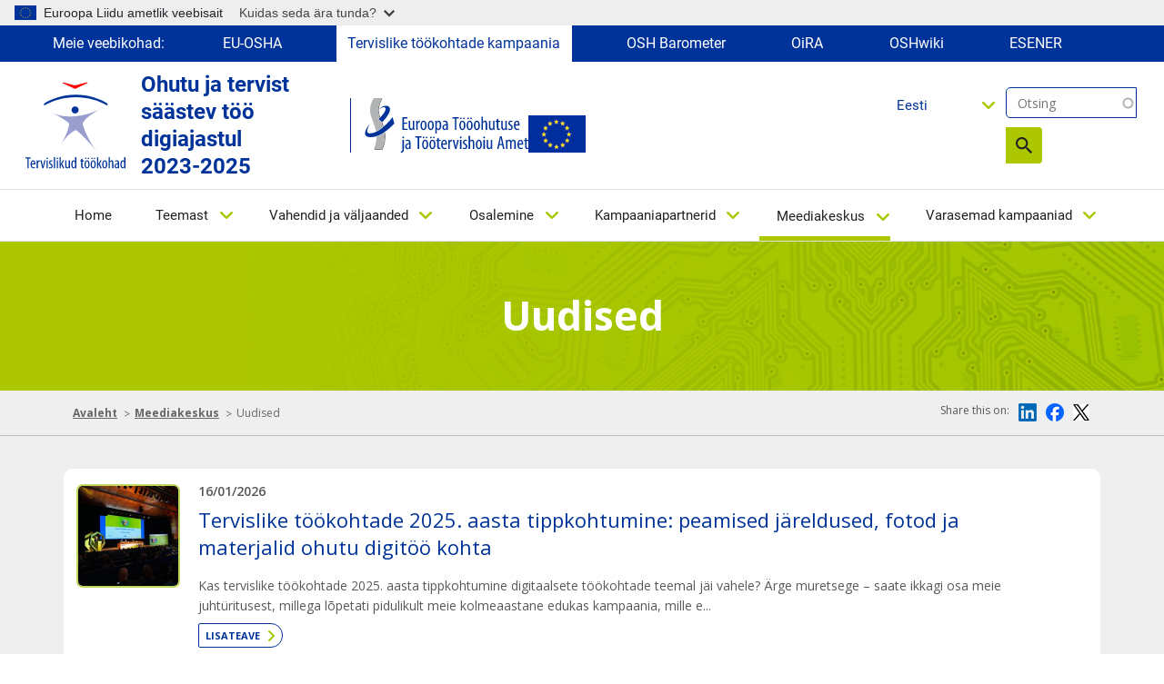

--- FILE ---
content_type: text/html; charset=UTF-8
request_url: https://healthy-workplaces.osha.europa.eu/et/media-centre/news
body_size: 15398
content:
<!DOCTYPE html>
<html lang="et" dir="ltr" prefix="content: http://purl.org/rss/1.0/modules/content/  dc: http://purl.org/dc/terms/  foaf: http://xmlns.com/foaf/0.1/  og: http://ogp.me/ns#  rdfs: http://www.w3.org/2000/01/rdf-schema#  schema: http://schema.org/  sioc: http://rdfs.org/sioc/ns#  sioct: http://rdfs.org/sioc/types#  skos: http://www.w3.org/2004/02/skos/core#  xsd: http://www.w3.org/2001/XMLSchema# ">
  <head>
    <meta name="viewport" content="initial-scale=1, width=device-width">
    <meta charset="utf-8" />
<link rel="canonical" href="https://healthy-workplaces.osha.europa.eu/et/media-centre/news" />
<meta name="MobileOptimized" content="width" />
<meta name="HandheldFriendly" content="true" />
<meta name="viewport" content="width=device-width, initial-scale=1, shrink-to-fit=no" />
<meta http-equiv="x-ua-compatible" content="ie=edge" />
<link rel="alternate" hreflang="en" href="https://healthy-workplaces.osha.europa.eu/en/media-centre/news" />
<link rel="alternate" hreflang="bg" href="https://healthy-workplaces.osha.europa.eu/bg/media-centre/news" />
<link rel="alternate" hreflang="cs" href="https://healthy-workplaces.osha.europa.eu/cs/media-centre/news" />
<link rel="alternate" hreflang="da" href="https://healthy-workplaces.osha.europa.eu/da/media-centre/news" />
<link rel="alternate" hreflang="de" href="https://healthy-workplaces.osha.europa.eu/de/media-centre/news" />
<link rel="alternate" hreflang="et" href="https://healthy-workplaces.osha.europa.eu/et/media-centre/news" />
<link rel="alternate" hreflang="el" href="https://healthy-workplaces.osha.europa.eu/el/media-centre/news" />
<link rel="alternate" hreflang="es" href="https://healthy-workplaces.osha.europa.eu/es/media-centre/news" />
<link rel="alternate" hreflang="fr" href="https://healthy-workplaces.osha.europa.eu/fr/media-centre/news" />
<link rel="alternate" hreflang="hr" href="https://healthy-workplaces.osha.europa.eu/hr/media-centre/news" />
<link rel="alternate" hreflang="is" href="https://healthy-workplaces.osha.europa.eu/is/media-centre/news" />
<link rel="alternate" hreflang="it" href="https://healthy-workplaces.osha.europa.eu/it/media-centre/news" />
<link rel="alternate" hreflang="lv" href="https://healthy-workplaces.osha.europa.eu/lv/media-centre/news" />
<link rel="alternate" hreflang="lt" href="https://healthy-workplaces.osha.europa.eu/lt/media-centre/news" />
<link rel="alternate" hreflang="hu" href="https://healthy-workplaces.osha.europa.eu/hu/media-centre/news" />
<link rel="alternate" hreflang="mt" href="https://healthy-workplaces.osha.europa.eu/mt/media-centre/news" />
<link rel="alternate" hreflang="nl" href="https://healthy-workplaces.osha.europa.eu/nl/media-centre/news" />
<link rel="alternate" hreflang="no" href="https://healthy-workplaces.osha.europa.eu/no/media-centre/news" />
<link rel="alternate" hreflang="pl" href="https://healthy-workplaces.osha.europa.eu/pl/media-centre/news" />
<link rel="alternate" hreflang="pt-pt" href="https://healthy-workplaces.osha.europa.eu/pt/media-centre/news" />
<link rel="alternate" hreflang="ro" href="https://healthy-workplaces.osha.europa.eu/ro/media-centre/news" />
<link rel="alternate" hreflang="sk" href="https://healthy-workplaces.osha.europa.eu/sk/media-centre/news" />
<link rel="alternate" hreflang="sl" href="https://healthy-workplaces.osha.europa.eu/sl/media-centre/news" />
<link rel="alternate" hreflang="fi" href="https://healthy-workplaces.osha.europa.eu/fi/media-centre/news" />
<link rel="alternate" hreflang="sv" href="https://healthy-workplaces.osha.europa.eu/sv/media-centre/news" />
<link rel="alternate" hreflang="tr" href="https://healthy-workplaces.osha.europa.eu/tr/media-centre/news" />
<link rel="alternate" hreflang="ga" href="https://healthy-workplaces.osha.europa.eu/ga/media-centre/news" />
<link rel="alternate" hreflang="sq" href="https://healthy-workplaces.osha.europa.eu/sq/media-centre/news" />
<link rel="alternate" hreflang="bs" href="https://healthy-workplaces.osha.europa.eu/bs/media-centre/news" />
<link rel="alternate" hreflang="mk" href="https://healthy-workplaces.osha.europa.eu/mk/media-centre/news" />
<link rel="alternate" hreflang="sr" href="https://healthy-workplaces.osha.europa.eu/sr/media-centre/news" />
<link rel="alternate" hreflang="cnr" href="https://healthy-workplaces.osha.europa.eu/cnr/media-centre/news" />
<link rel="alternate" hreflang="sq-XK" href="https://healthy-workplaces.osha.europa.eu/sq-XK/media-centre/news" />
<link rel="icon" href="/sites/hwc/themes/custom/hwc_theme/favicon.ico" type="image/vnd.microsoft.icon" />

    <title>Uudised | Healthy Workplaces - Safe and healthy work in the digital age 2023-2025</title>
    <link rel="stylesheet" media="all" href="/sites/hwc/files/css/css_bKcUzZmMPsbuf-IND27MDI6XG3Gvw4Cr-c7x3HfNZ2A.css?delta=0&amp;language=et&amp;theme=hwc_theme&amp;include=[base64]" />
<link rel="stylesheet" media="all" href="/sites/hwc/files/css/css_qHdqenyPzMxB_tijex6RbMNrn7yioR_hde4sc0h_qHs.css?delta=1&amp;language=et&amp;theme=hwc_theme&amp;include=[base64]" />
<link rel="stylesheet" media="print" href="/sites/hwc/files/css/css_hBGhaqX-du3P09UhX8ynV_WZyd-5KfM-83FgzO4Logc.css?delta=2&amp;language=et&amp;theme=hwc_theme&amp;include=[base64]" />
<link rel="stylesheet" media="all" href="https://fonts.googleapis.com/css2?family=Open+Sans:ital,wght@0,300;0,400;0,500;0,600;0,700;0,800;1,300;1,400;1,500;1,600;1,700;1,800&amp;display=swap" />

    
  </head>
  <body class="layout-no-sidebars page-view-osh-news path-media-centre">
    <a href="#main-content" accesskey="S" class="visually-hidden focusable skip-link">
      Skip to main content
    </a>
    <script type="application/json">{"utility":"globan","theme":"light","logo":true,"link":true,"mode":true}</script>

      <div class="dialog-off-canvas-main-canvas" data-off-canvas-main-canvas>
    <div id="page-wrapper">
  <div id="page">
    <header id="header" class="header" role="banner" aria-label="Site header">
          <div class="our-websites-menu">
        <div class="container">
                  <ul class="clearfix nav" data-component-id="bootstrap_barrio:menu">
                    <li class="nav-item">
                <span class="nav-link nav-link-">Meie veebikohad:</span>
              </li>
                <li class="nav-item">
                <a href="https://osha.europa.eu/et" class="our-websites nav-link nav-link-https--oshaeuropaeu" target="_blank">EU-OSHA</a>
              </li>
                <li class="nav-item">
                <a href="https://healthy-workplaces.osha.europa.eu/et" class="our-websites active-item nav-link nav-link-https--healthy-workplacesoshaeuropaeu" target="_self">Tervislike töökohtade kampaania</a>
              </li>
                <li class="nav-item">
                <a href="https://visualisation.osha.europa.eu/osh-barometer" class="our-websites nav-link nav-link-https--visualisationoshaeuropaeu-osh-barometer" target="_blank"> OSH Barometer</a>
              </li>
                <li class="nav-item">
                <a href="https://oira.osha.europa.eu/et" class="our-websites nav-link nav-link-https--oiraoshaeuropaeu" target="_blank">OiRA</a>
              </li>
                <li class="nav-item">
                <a href="https://oshwiki.osha.europa.eu/et" class="our-websites nav-link nav-link-https--oshwikioshaeuropaeu" target="_blank">OSHwiki</a>
              </li>
                <li class="nav-item">
                <a href="https://visualisation.osha.europa.eu/esener/et" class="our-websites nav-link nav-link-https--visualisationoshaeuropaeu-esener" target="_blank">ESENER</a>
              </li>
        </ul>
  


</div>
      </div>
      <section class=" campaigns-header">
        <div class="top-header-container">
          <div class="top-header-content row">
                        <div class="header-logo toolbar-yes ">
                <section class="row region region-top-header-logos">
    <div id="block-hwc-theme-healthyworkplacesimagesvg" class="block-content-block_svg_image block block-block-content block-block-content93771043-2a78-4361-8d6f-c25af8fdfcdd">
  
    
      <div class="content">
      
      <div class="field field--name-field-svg-image field--type-entity-reference field--label-hidden field__items">
              <div class="field__item"><div>
  
  
  <div class="field field--name-field-media-image-1 field--type-image field--label-visually_hidden">
    <div class="field__label visually-hidden">Image</div>
              <div class="field__item">  

  <img loading="lazy" width="64" height="64" src="/sites/hwc/files/2025-02/ET_OSHA_CoBrand_Logo_Healthy%20Workplaces_RGB.svg" alt="Healthy Workplaces logo" typeof="foaf:Image"/>

</div>
          </div>

</div>
</div>
          </div>
  
    </div>
  </div>
<div id="block-healthyworkplacesheadertext" class="block-content-basic block block-block-content block-block-contentd598a54f-9723-4038-8bea-4f7fe14fc0c3">
  
    
      <div class="content">
      
            <div class="clearfix text-formatted field field--name-body field--type-text-with-summary field--label-hidden field__item"><p>Ohutu ja tervist säästev töö digiajastul&nbsp;<br>2023-2025</p>
</div>
      
    </div>
  </div>
<div id="block-hwc-theme-oshasvgandeuimage" class="block-content-block_svg_image block block-block-content block-block-content1727336d-b748-4d06-8a54-fcff490d1cbc">
  
    
      <div class="content">
      
      <div class="field field--name-field-svg-image field--type-entity-reference field--label-hidden field__items">
              <div class="field__item"><div>
  
  
  <div class="field field--name-field-media-image-1 field--type-image field--label-visually_hidden">
    <div class="field__label visually-hidden">Image</div>
              <div class="field__item">  

  <img loading="lazy" width="64" height="64" src="/sites/hwc/files/2025-02/ET_OSHA_Logo_Small%20Scale_RGB.svg" alt="OSHA logo" typeof="foaf:Image"/>

</div>
          </div>

</div>
</div>
              <div class="field__item"><div>
  
  
  <div class="field field--name-field-media-image field--type-image field--label-visually_hidden">
    <div class="field__label visually-hidden">Image</div>
              <div class="field__item">  

  <img loading="lazy" src="/sites/hwc/files/styles/large/public/uploads/europeLogo_0%20%281%29.png?itok=MKJh9YRK" width="63" height="41" alt="EU flag" typeof="foaf:Image" class="image-style-large"/>


</div>
          </div>

</div>
</div>
          </div>
  
    </div>
  </div>

  </section>

            </div>
            <div class="header-tools xs-menu">
              <div class="search-block">
                <div class="search-block-form contextual-region block block-search block-search-form-block"><form class="views-exposed-form form-inline" accept-charset="UTF-8" action="/et/search&quot;" data-drupal-form-fields="edit-search-api-fulltext,edit-sort-by,edit-sort-order" data-drupal-selector="views-exposed-form-search-api-search-api-block" id="views-exposed-form-search-api-search-api-block" method="get" novalidate="novalidate"><div><fieldset><p><label class="sr-only" for="edit-keys">Otsing</label> <input class="form-search" data-drupal-selector="edit-keys" data-msg-maxlength="Fulltext search field has a maximum length of 128." id="edit-search-api-fulltext" maxlength="128" name="search_api_fulltext" placeholder="Otsing" size="15" type="text" value=""></p><div data-drupal-selector="edit-actions" id="edit-actions--2"><button class="btn-primary" data-drupal-selector="edit-submit" id="edit-submit--2" type="submit" value="Search">Otsing</button></div></fieldset></div></form></div>

                
                                                              </div>
              <div class="header-language-search">
                
                <div id="block-languagedropdownswitchercontent" class="block block-lang-dropdown block-language-dropdown-blocklanguage-content">
  
    
      <div class="content">
      
<form class="lang-dropdown-form lang_dropdown_form clearfix language_content" id="lang_dropdown_form_lang-dropdown-form" data-drupal-selector="lang-dropdown-form-2" action="/et/media-centre/news" method="post" accept-charset="UTF-8">
  




        
  <div class="js-form-item js-form-type-select form-type-select js-form-item-lang-dropdown-select form-item-lang-dropdown-select form-no-label mb-3">
          <label for="edit-lang-dropdown-select" class="visually-hidden">Select your language</label>
                    
<select style="width:165px" class="lang-dropdown-select-element form-select" data-lang-dropdown-id="lang-dropdown-form" data-drupal-selector="edit-lang-dropdown-select" id="edit-lang-dropdown-select" name="lang_dropdown_select"><option value="en">English</option><option value="bg">Български</option><option value="cs">Čeština</option><option value="da">Dansk</option><option value="de">Deutsch</option><option value="et" selected="selected">Eesti</option><option value="el">Ελληνικά</option><option value="es">Español</option><option value="fr">Français</option><option value="hr">Hrvatski</option><option value="is">Íslenska</option><option value="it">Italiano</option><option value="lv">Latviešu</option><option value="lt">Lietuvių</option><option value="hu">Magyar</option><option value="mt">Malti</option><option value="nl">Nederlands</option><option value="no">Norsk</option><option value="pl">Polski</option><option value="pt-pt">Português</option><option value="ro">Română</option><option value="sk">Slovenčina</option><option value="sl">Slovenščina</option><option value="fi">Suomi</option><option value="sv">Svenska</option></select>
                      </div>
<input data-drupal-selector="edit-en" type="hidden" name="en" value="/en/media-centre/news" class="form-control" />
<input data-drupal-selector="edit-bg" type="hidden" name="bg" value="/bg/media-centre/news" class="form-control" />
<input data-drupal-selector="edit-cs" type="hidden" name="cs" value="/cs/media-centre/news" class="form-control" />
<input data-drupal-selector="edit-da" type="hidden" name="da" value="/da/media-centre/news" class="form-control" />
<input data-drupal-selector="edit-de" type="hidden" name="de" value="/de/media-centre/news" class="form-control" />
<input data-drupal-selector="edit-et" type="hidden" name="et" value="/et/media-centre/news" class="form-control" />
<input data-drupal-selector="edit-el" type="hidden" name="el" value="/el/media-centre/news" class="form-control" />
<input data-drupal-selector="edit-es" type="hidden" name="es" value="/es/media-centre/news" class="form-control" />
<input data-drupal-selector="edit-fr" type="hidden" name="fr" value="/fr/media-centre/news" class="form-control" />
<input data-drupal-selector="edit-hr" type="hidden" name="hr" value="/hr/media-centre/news" class="form-control" />
<input data-drupal-selector="edit-is" type="hidden" name="is" value="/is/media-centre/news" class="form-control" />
<input data-drupal-selector="edit-it" type="hidden" name="it" value="/it/media-centre/news" class="form-control" />
<input data-drupal-selector="edit-lv" type="hidden" name="lv" value="/lv/media-centre/news" class="form-control" />
<input data-drupal-selector="edit-lt" type="hidden" name="lt" value="/lt/media-centre/news" class="form-control" />
<input data-drupal-selector="edit-hu" type="hidden" name="hu" value="/hu/media-centre/news" class="form-control" />
<input data-drupal-selector="edit-mt" type="hidden" name="mt" value="/mt/media-centre/news" class="form-control" />
<input data-drupal-selector="edit-nl" type="hidden" name="nl" value="/nl/media-centre/news" class="form-control" />
<input data-drupal-selector="edit-no" type="hidden" name="no" value="/no/media-centre/news" class="form-control" />
<input data-drupal-selector="edit-pl" type="hidden" name="pl" value="/pl/media-centre/news" class="form-control" />
<input data-drupal-selector="edit-pt-pt" type="hidden" name="pt-pt" value="/pt/media-centre/news" class="form-control" />
<input data-drupal-selector="edit-ro" type="hidden" name="ro" value="/ro/media-centre/news" class="form-control" />
<input data-drupal-selector="edit-sk" type="hidden" name="sk" value="/sk/media-centre/news" class="form-control" />
<input data-drupal-selector="edit-sl" type="hidden" name="sl" value="/sl/media-centre/news" class="form-control" />
<input data-drupal-selector="edit-fi" type="hidden" name="fi" value="/fi/media-centre/news" class="form-control" />
<input data-drupal-selector="edit-sv" type="hidden" name="sv" value="/sv/media-centre/news" class="form-control" />
<noscript><div><button data-drupal-selector="edit-submit" type="submit" id="edit-submit" name="op" value="Go" class="button js-form-submit form-submit btn btn-primary">Go</button>
</div></noscript><input autocomplete="off" data-drupal-selector="form-mlrbq-sgqzo-nmddgzzugngjwktt-1i0pditywp84l4" type="hidden" name="form_build_id" value="form-MlrBQ-sGQZo-NMdDgZZUGNgJwkTt_1I0PdITYwP84l4" class="form-control" />
<input data-drupal-selector="edit-lang-dropdown-form" type="hidden" name="form_id" value="lang_dropdown_form" class="form-control" />

</form>

    </div>
  </div>

              </div>
            </div>
          </div>
                      <nav class="navbar navbar-expand-lg" id="navbar-main">
                              <button class="navbar-toggler navbar-toggler-right" type="button" data-toggle="collapse" data-target="#CollapsingNavbar" aria-controls="CollapsingNavbar" aria-expanded="false" aria-label="Toggle navigation">
                  <span class="sr-only">Toggle navigation</span>
                  <span class="icon-bar"></span>
                  <span class="icon-bar"></span>
                  <span class="icon-bar"></span>
                </button>
                <div class="header-tools-mobile">
                  <div id="block-languagedropdownswitchercontent" class="block block-lang-dropdown block-language-dropdown-blocklanguage-content">
  
    
      <div class="content">
      
<form class="lang-dropdown-form lang_dropdown_form clearfix language_content" id="lang_dropdown_form_lang-dropdown-form" data-drupal-selector="lang-dropdown-form-2" action="/et/media-centre/news" method="post" accept-charset="UTF-8">
  




        
  <div class="js-form-item js-form-type-select form-type-select js-form-item-lang-dropdown-select form-item-lang-dropdown-select form-no-label mb-3">
          <label for="edit-lang-dropdown-select" class="visually-hidden">Select your language</label>
                    
<select style="width:165px" class="lang-dropdown-select-element form-select" data-lang-dropdown-id="lang-dropdown-form" data-drupal-selector="edit-lang-dropdown-select" id="edit-lang-dropdown-select" name="lang_dropdown_select"><option value="en">English</option><option value="bg">Български</option><option value="cs">Čeština</option><option value="da">Dansk</option><option value="de">Deutsch</option><option value="et" selected="selected">Eesti</option><option value="el">Ελληνικά</option><option value="es">Español</option><option value="fr">Français</option><option value="hr">Hrvatski</option><option value="is">Íslenska</option><option value="it">Italiano</option><option value="lv">Latviešu</option><option value="lt">Lietuvių</option><option value="hu">Magyar</option><option value="mt">Malti</option><option value="nl">Nederlands</option><option value="no">Norsk</option><option value="pl">Polski</option><option value="pt-pt">Português</option><option value="ro">Română</option><option value="sk">Slovenčina</option><option value="sl">Slovenščina</option><option value="fi">Suomi</option><option value="sv">Svenska</option></select>
                      </div>
<input data-drupal-selector="edit-en" type="hidden" name="en" value="/en/media-centre/news" class="form-control" />
<input data-drupal-selector="edit-bg" type="hidden" name="bg" value="/bg/media-centre/news" class="form-control" />
<input data-drupal-selector="edit-cs" type="hidden" name="cs" value="/cs/media-centre/news" class="form-control" />
<input data-drupal-selector="edit-da" type="hidden" name="da" value="/da/media-centre/news" class="form-control" />
<input data-drupal-selector="edit-de" type="hidden" name="de" value="/de/media-centre/news" class="form-control" />
<input data-drupal-selector="edit-et" type="hidden" name="et" value="/et/media-centre/news" class="form-control" />
<input data-drupal-selector="edit-el" type="hidden" name="el" value="/el/media-centre/news" class="form-control" />
<input data-drupal-selector="edit-es" type="hidden" name="es" value="/es/media-centre/news" class="form-control" />
<input data-drupal-selector="edit-fr" type="hidden" name="fr" value="/fr/media-centre/news" class="form-control" />
<input data-drupal-selector="edit-hr" type="hidden" name="hr" value="/hr/media-centre/news" class="form-control" />
<input data-drupal-selector="edit-is" type="hidden" name="is" value="/is/media-centre/news" class="form-control" />
<input data-drupal-selector="edit-it" type="hidden" name="it" value="/it/media-centre/news" class="form-control" />
<input data-drupal-selector="edit-lv" type="hidden" name="lv" value="/lv/media-centre/news" class="form-control" />
<input data-drupal-selector="edit-lt" type="hidden" name="lt" value="/lt/media-centre/news" class="form-control" />
<input data-drupal-selector="edit-hu" type="hidden" name="hu" value="/hu/media-centre/news" class="form-control" />
<input data-drupal-selector="edit-mt" type="hidden" name="mt" value="/mt/media-centre/news" class="form-control" />
<input data-drupal-selector="edit-nl" type="hidden" name="nl" value="/nl/media-centre/news" class="form-control" />
<input data-drupal-selector="edit-no" type="hidden" name="no" value="/no/media-centre/news" class="form-control" />
<input data-drupal-selector="edit-pl" type="hidden" name="pl" value="/pl/media-centre/news" class="form-control" />
<input data-drupal-selector="edit-pt-pt" type="hidden" name="pt-pt" value="/pt/media-centre/news" class="form-control" />
<input data-drupal-selector="edit-ro" type="hidden" name="ro" value="/ro/media-centre/news" class="form-control" />
<input data-drupal-selector="edit-sk" type="hidden" name="sk" value="/sk/media-centre/news" class="form-control" />
<input data-drupal-selector="edit-sl" type="hidden" name="sl" value="/sl/media-centre/news" class="form-control" />
<input data-drupal-selector="edit-fi" type="hidden" name="fi" value="/fi/media-centre/news" class="form-control" />
<input data-drupal-selector="edit-sv" type="hidden" name="sv" value="/sv/media-centre/news" class="form-control" />
<noscript><div><button data-drupal-selector="edit-submit" type="submit" id="edit-submit" name="op" value="Go" class="button js-form-submit form-submit btn btn-primary">Go</button>
</div></noscript><input autocomplete="off" data-drupal-selector="form-mlrbq-sgqzo-nmddgzzugngjwktt-1i0pditywp84l4" type="hidden" name="form_build_id" value="form-MlrBQ-sGQZo-NMdDgZZUGNgJwkTt_1I0PdITYwP84l4" class="form-control" />
<input data-drupal-selector="edit-lang-dropdown-form" type="hidden" name="form_id" value="lang_dropdown_form" class="form-control" />

</form>

    </div>
  </div>

                  <div class="search-block-form contextual-region block block-search block-search-form-block"><form class="views-exposed-form form-inline" accept-charset="UTF-8" action="/et/search&quot;" data-drupal-form-fields="edit-search-api-fulltext,edit-sort-by,edit-sort-order" data-drupal-selector="views-exposed-form-search-api-search-api-block" id="views-exposed-form-search-api-search-api-block" method="get" novalidate="novalidate"><div><fieldset><p><label class="sr-only" for="edit-keys">Otsing</label> <input class="form-search" data-drupal-selector="edit-keys" data-msg-maxlength="Fulltext search field has a maximum length of 128." id="edit-search-api-fulltext" maxlength="128" name="search_api_fulltext" placeholder="Otsing" size="15" type="text" value=""></p><div data-drupal-selector="edit-actions" id="edit-actions--2"><button class="btn-primary" data-drupal-selector="edit-submit" id="edit-submit--2" type="submit" value="Search">Otsing</button></div></fieldset></div></form></div>

                </div>
                <div class="collapse navbar-collapse" id="CollapsingNavbar">
                  
                  <nav role="navigation" aria-labelledby="block-hwc-theme-main-menu-menu" id="block-hwc-theme-main-menu" class="block block-menu navigation menu--main">
            
  <label class="visually-hidden" id="block-hwc-theme-main-menu-menu">Main navigation</label>
  

        

  <ul data-region="primary_menu" id="block-hwc-theme-main-menu" class="clearfix menu menu-level-0">
                  
        <li class="menu-item">
          <a href="/et" accesskey="0" data-drupal-link-system-path="&lt;front&gt;">Home</a>
                                
  
  <div class="menu_link_content menu-link-contentmain view-mode-default menu-dropdown menu-dropdown-0 menu-type-default">
              
      </div>



                  </li>
                      
        <li class="menu-item menu-item--expanded">
          <a href="/et/about-topic" accesskey="1" data-drupal-link-system-path="node/45">Teemast</a>
                                
  
  <div class="menu_link_content menu-link-contentmain view-mode-default menu-dropdown menu-dropdown-0 menu-type-default">
              
  <ul class="menu menu-level-1">
                  
        <li class="menu-item">
          <a href="/et/about-topic/what-about" data-drupal-link-system-path="node/34862">Mida kampaania käsitleb?</a>
                                
  
  <div class="menu_link_content menu-link-contentmain view-mode-default menu-dropdown menu-dropdown-1 menu-type-default">
              
      </div>



                  </li>
                      
        <li class="menu-item">
          <a href="/et/about-topic/opportunities-risks" data-drupal-link-system-path="node/34856">Võimalused ja riskid</a>
                                
  
  <div class="menu_link_content menu-link-contentmain view-mode-default menu-dropdown menu-dropdown-1 menu-type-default">
              
      </div>



                  </li>
                      
        <li class="menu-item">
          <a href="/et/about-topic/who-should-be-involved" data-drupal-link-system-path="node/34857">Keda tuleks kaasata?</a>
                                
  
  <div class="menu_link_content menu-link-contentmain view-mode-default menu-dropdown menu-dropdown-1 menu-type-default">
              
      </div>



                  </li>
                      
        <li class="menu-item">
          <a href="/et/about-topic/how-can-risks-be-managed" data-drupal-link-system-path="node/34858">Kuidas juhtida riske?</a>
                                
  
  <div class="menu_link_content menu-link-contentmain view-mode-default menu-dropdown menu-dropdown-1 menu-type-default">
              
      </div>



                  </li>
                      
        <li class="menu-item menu-item--collapsed">
          <a href="/et/about-topic/priority-areas" data-drupal-link-system-path="node/8">Prioriteetsed valdkonnad</a>
                                
  
  <div class="menu_link_content menu-link-contentmain view-mode-default menu-dropdown menu-dropdown-1 menu-type-default">
              
      </div>



                  </li>
                      
        <li class="menu-item">
          <a href="/et/about-topic/glossary-list" data-drupal-link-system-path="about-topic/glossary-list">Sõnastik</a>
                                
  
  <div class="menu_link_content menu-link-contentmain view-mode-default menu-dropdown menu-dropdown-1 menu-type-default">
              
      </div>



                  </li>
          </ul>



      </div>



                  </li>
                      
        <li class="menu-item menu-item--expanded">
          <a href="/et/tools-and-publications" accesskey="2" data-drupal-link-system-path="node/44">Vahendid ja väljaanded</a>
                                
  
  <div class="menu_link_content menu-link-contentmain view-mode-default menu-dropdown menu-dropdown-0 menu-type-default">
              
  <ul class="menu menu-level-1">
                  
        <li class="menu-item">
          <a href="/et/tools-and-publications/publications" data-drupal-link-system-path="node/38">Väljaanded</a>
                                
  
  <div class="menu_link_content menu-link-contentmain view-mode-default menu-dropdown menu-dropdown-1 menu-type-default">
              
      </div>



                  </li>
                      
        <li class="menu-item">
          <a href="/et/tools-and-publications/campaign-materials" data-drupal-link-system-path="node/27">Kampaaniamaterjalid</a>
                                
  
  <div class="menu_link_content menu-link-contentmain view-mode-default menu-dropdown menu-dropdown-1 menu-type-default">
              
      </div>



                  </li>
                      
        <li class="menu-item">
          <a href="/et/tools-and-publications/campaign-toolkit" data-drupal-link-system-path="node/6321">Kampaaniajuhend</a>
                                
  
  <div class="menu_link_content menu-link-contentmain view-mode-default menu-dropdown menu-dropdown-1 menu-type-default">
              
      </div>



                  </li>
                      
        <li class="menu-item">
          <a href="/et/tools-and-publications/social-media-kit" data-drupal-link-system-path="node/23814">Ühismeedia teabepake</a>
                                
  
  <div class="menu_link_content menu-link-contentmain view-mode-default menu-dropdown menu-dropdown-1 menu-type-default">
              
      </div>



                  </li>
                      
        <li class="menu-item">
          <a href="/et/tools-and-publications/napo-films" data-drupal-link-system-path="node/33">Napo film</a>
                                
  
  <div class="menu_link_content menu-link-contentmain view-mode-default menu-dropdown menu-dropdown-1 menu-type-default">
              
      </div>



                  </li>
                      
        <li class="menu-item">
          <a href="/et/tools-and-publications/oshwiki" target="_self" data-drupal-link-system-path="node/11">OSHwiki</a>
                                
  
  <div class="menu_link_content menu-link-contentmain view-mode-default menu-dropdown menu-dropdown-1 menu-type-default">
              
      </div>



                  </li>
                      
        <li class="menu-item">
          <a href="/et/tools-and-publications/case-studies" data-drupal-link-system-path="node/24">Juhtumiuuringud</a>
                                
  
  <div class="menu_link_content menu-link-contentmain view-mode-default menu-dropdown menu-dropdown-1 menu-type-default">
              
      </div>



                  </li>
                      
        <li class="menu-item">
          <a href="/et/tools-and-publications/legislation-and-regulations" data-drupal-link-system-path="node/26">Õigusaktid ja nõuded</a>
                                
  
  <div class="menu_link_content menu-link-contentmain view-mode-default menu-dropdown menu-dropdown-1 menu-type-default">
              
      </div>



                  </li>
                      
        <li class="menu-item">
          <a href="/et/tools-and-publications/infographics" data-drupal-link-system-path="node/7">Infograafikud</a>
                                
  
  <div class="menu_link_content menu-link-contentmain view-mode-default menu-dropdown menu-dropdown-1 menu-type-default">
              
      </div>



                  </li>
          </ul>



      </div>



                  </li>
                      
        <li class="menu-item menu-item--expanded">
          <a href="/et/get-involved" accesskey="3" data-drupal-link-system-path="node/29">Osalemine</a>
                                
  
  <div class="menu_link_content menu-link-contentmain view-mode-default menu-dropdown menu-dropdown-0 menu-type-default">
              
  <ul class="menu menu-level-1">
                  
        <li class="menu-item">
          <a href="/et/get-involved/about-campaign" data-drupal-link-system-path="node/28">Kampaania teave</a>
                                
  
  <div class="menu_link_content menu-link-contentmain view-mode-default menu-dropdown menu-dropdown-1 menu-type-default">
              
      </div>



                  </li>
                      
        <li class="menu-item">
          <a href="/et/get-involved/get-your-certificate" data-drupal-link-system-path="node/49">Hankige osalemistunnistus</a>
                                
  
  <div class="menu_link_content menu-link-contentmain view-mode-default menu-dropdown menu-dropdown-1 menu-type-default">
              
      </div>



                  </li>
                      
        <li class="menu-item">
          <a href="/et/get-involved/european-week" data-drupal-link-system-path="node/12">Euroopa nädal</a>
                                
  
  <div class="menu_link_content menu-link-contentmain view-mode-default menu-dropdown menu-dropdown-1 menu-type-default">
              
      </div>



                  </li>
                      
        <li class="menu-item">
          <a href="/et/get-involved/become-campaign-partner" data-drupal-link-system-path="node/15">Hakka kampaaniapartneriks</a>
                                
  
  <div class="menu_link_content menu-link-contentmain view-mode-default menu-dropdown menu-dropdown-1 menu-type-default">
              
      </div>



                  </li>
                      
        <li class="menu-item">
          <a href="/et/get-involved/start-your-campaign" data-drupal-link-system-path="node/39">Algatage oma kampaania</a>
                                
  
  <div class="menu_link_content menu-link-contentmain view-mode-default menu-dropdown menu-dropdown-1 menu-type-default">
              
      </div>



                  </li>
                      
        <li class="menu-item">
          <a href="/et/tools-and-publications/campaign-materials" data-drupal-link-system-path="node/27">Kampaaniamaterjalid</a>
                                
  
  <div class="menu_link_content menu-link-contentmain view-mode-default menu-dropdown menu-dropdown-1 menu-type-default">
              
      </div>



                  </li>
                      
        <li class="menu-item">
          <a href="/et/media-centre/events" data-drupal-link-system-path="media-centre/events">Üritused</a>
                                
  
  <div class="menu_link_content menu-link-contentmain view-mode-default menu-dropdown menu-dropdown-1 menu-type-default">
              
      </div>



                  </li>
                      
        <li class="menu-item">
          <a href="/et/get-involved/good-practice-awards" data-drupal-link-system-path="node/7356">Hea tava auhinnad</a>
                                
  
  <div class="menu_link_content menu-link-contentmain view-mode-default menu-dropdown menu-dropdown-1 menu-type-default">
              
      </div>



                  </li>
          </ul>



      </div>



                  </li>
                      
        <li class="menu-item menu-item--expanded">
          <a href="/et/campaign-partners" accesskey="4" data-drupal-link-system-path="node/54">Kampaaniapartnerid</a>
                                
  
  <div class="menu_link_content menu-link-contentmain view-mode-default menu-dropdown menu-dropdown-0 menu-type-default">
              
  <ul class="menu menu-level-1">
                  
        <li class="menu-item">
          <a href="/et/get-involved/become-campaign-partner" data-drupal-link-system-path="node/15">Hakka kampaaniapartneriks</a>
                                
  
  <div class="menu_link_content menu-link-contentmain view-mode-default menu-dropdown menu-dropdown-1 menu-type-default">
              
      </div>



                  </li>
                      
        <li class="menu-item">
          <a href="/et/campaign-partners/national-focal-points" data-drupal-link-system-path="node/7357">Riiklikud teabekeskused</a>
                                
  
  <div class="menu_link_content menu-link-contentmain view-mode-default menu-dropdown menu-dropdown-1 menu-type-default">
              
      </div>



                  </li>
                      
        <li class="menu-item">
          <a href="/et/campaign-partners/official-campaign-partners" data-drupal-link-system-path="node/32">Ametlikud kampaaniapartnerid</a>
                                
  
  <div class="menu_link_content menu-link-contentmain view-mode-default menu-dropdown menu-dropdown-1 menu-type-default">
              
      </div>



                  </li>
                      
        <li class="menu-item">
          <a href="/et/campaign-partners/good-practice-exchange" data-drupal-link-system-path="node/4">Heade tavade vahetus</a>
                                
  
  <div class="menu_link_content menu-link-contentmain view-mode-default menu-dropdown menu-dropdown-1 menu-type-default">
              
      </div>



                  </li>
                      
        <li class="menu-item">
          <a href="/et/campaign-partners/campaign-media-partners" data-drupal-link-system-path="node/31">Meediapartnerid</a>
                                
  
  <div class="menu_link_content menu-link-contentmain view-mode-default menu-dropdown menu-dropdown-1 menu-type-default">
              
      </div>



                  </li>
                      
        <li class="menu-item">
          <a href="/et/campaign-partners/enterprise-europe-network" data-drupal-link-system-path="node/36">Euroopa ettevõtlusvõrgustik</a>
                                
  
  <div class="menu_link_content menu-link-contentmain view-mode-default menu-dropdown menu-dropdown-1 menu-type-default">
              
      </div>



                  </li>
          </ul>



      </div>



                  </li>
                      
        <li class="menu-item menu-item--expanded menu-item--active-trail">
          <a href="/et/media-centre" accesskey="5" data-drupal-link-system-path="node/75">Meediakeskus</a>
                                
  
  <div class="menu_link_content menu-link-contentmain view-mode-default menu-dropdown menu-dropdown-0 menu-type-default">
              
  <ul class="menu menu-level-1">
                  
        <li class="menu-item">
          <a href="/et/media-centre/press-room" data-drupal-link-system-path="node/13">Pressitalitus</a>
                                
  
  <div class="menu_link_content menu-link-contentmain view-mode-default menu-dropdown menu-dropdown-1 menu-type-default">
              
      </div>



                  </li>
                      
        <li class="menu-item menu-item--active-trail">
          <a href="/et/media-centre/news" data-drupal-link-system-path="media-centre/news" class="is-active" aria-current="page">Uudised</a>
                                
  
  <div class="menu_link_content menu-link-contentmain view-mode-default menu-dropdown menu-dropdown-1 menu-type-default">
              
      </div>



                  </li>
                      
        <li class="menu-item">
          <a href="/et/media-centre/events" data-drupal-link-system-path="media-centre/events">Üritused</a>
                                
  
  <div class="menu_link_content menu-link-contentmain view-mode-default menu-dropdown menu-dropdown-1 menu-type-default">
              
      </div>



                  </li>
                      
        <li class="menu-item">
          <a href="/et/media-centre/become-media-partner" data-drupal-link-system-path="node/23">Hakka meediapartneriks</a>
                                
  
  <div class="menu_link_content menu-link-contentmain view-mode-default menu-dropdown menu-dropdown-1 menu-type-default">
              
      </div>



                  </li>
                      
        <li class="menu-item">
          <a href="/et/media-centre/newsletter" data-drupal-link-system-path="media-centre/newsletter">Uudiskiri</a>
                                
  
  <div class="menu_link_content menu-link-contentmain view-mode-default menu-dropdown menu-dropdown-1 menu-type-default">
              
      </div>



                  </li>
                      
        <li class="menu-item">
          <a href="/et/media-centre/photo-gallery" data-drupal-link-system-path="node/62955">Fotogalerii</a>
                                
  
  <div class="menu_link_content menu-link-contentmain view-mode-default menu-dropdown menu-dropdown-1 menu-type-default">
              
      </div>



                  </li>
                      
        <li class="menu-item">
          <a href="/et/media-centre/videos" data-drupal-link-system-path="node/7358">Videod</a>
                                
  
  <div class="menu_link_content menu-link-contentmain view-mode-default menu-dropdown menu-dropdown-1 menu-type-default">
              
      </div>



                  </li>
                      
        <li class="menu-item">
          <a href="/et/media-centre/social-media-centre" data-drupal-link-system-path="node/14">Sotsiaalmeedia</a>
                                
  
  <div class="menu_link_content menu-link-contentmain view-mode-default menu-dropdown menu-dropdown-1 menu-type-default">
              
      </div>



                  </li>
          </ul>



      </div>



                  </li>
                      
        <li class="menu-item menu-item--expanded">
          <a href="/et/previous-campaigns" accesskey="6" data-drupal-link-system-path="node/35">Varasemad kampaaniad</a>
                                
  
  <div class="menu_link_content menu-link-contentmain view-mode-default menu-dropdown menu-dropdown-0 menu-type-default">
              
  <ul class="menu menu-level-1">
                  
        <li class="menu-item menu-item--collapsed">
          <a href="/et/previous-campaigns/musculoskeletal-disorders-2020-22/campaign-summary" data-drupal-link-system-path="node/35403">2020–22: Tervislikud töökohad vähendavad koormust</a>
                                
  
  <div class="menu_link_content menu-link-contentmain view-mode-default menu-dropdown menu-dropdown-1 menu-type-default">
              
      </div>



                  </li>
                      
        <li class="menu-item menu-item--collapsed">
          <a href="/et/previous-campaigns/dangerous-substances-2018-19/campaign-summary" data-drupal-link-system-path="node/7430">2018–2019: „Tervislikud töökohad haldavad ohtlikke aineid“</a>
                                
  
  <div class="menu_link_content menu-link-contentmain view-mode-default menu-dropdown menu-dropdown-1 menu-type-default">
              
      </div>



                  </li>
                      
        <li class="menu-item menu-item--collapsed">
          <a href="/et/previous-campaigns/all-ages-2016-17/campaign-summary" data-drupal-link-system-path="node/7337">2016–2017: „Tervislikud töökohad sõltumata east“</a>
                                
  
  <div class="menu_link_content menu-link-contentmain view-mode-default menu-dropdown menu-dropdown-1 menu-type-default">
              
      </div>



                  </li>
          </ul>



      </div>



                  </li>
          </ul>


  </nav>

                </div>
                                        </nav>
                  </div>
      </section>
        </header>

      <section class="section-title">
    <h1 class="container-lg page-header">Uudised</h1>
  </section>

        <section id="main-wrapper" class="layout-main-wrapper clearfix ">
      <div id="main-content" class="main-container">


                                    <div class="container-lg bread-share">
                <div id="block-hwc-theme-breadcrumbs" class="block block-system block-system-breadcrumb-block">
  
    
      <div class="content">
      
  <nav role="navigation" aria-label="breadcrumb" style="">
  <ol class="breadcrumb">
            <li class="breadcrumb-item">
        <a href="/et">Avaleht</a>
      </li>
                <li class="breadcrumb-item">
        <a href="/et/media-centre">Meediakeskus</a>
      </li>
                <li class="breadcrumb-item active">
        Uudised
      </li>
        </ol>
</nav>


    </div>
  </div>

                <div id="block-socialshare" class="block block-oe-webtools-social-share block-social-share">
  
    
      <div class="content">
      <div id="custom-ncw-social-media-share" class="ecl-social-media-share">
  <span class="text-share">Share this on:</span>
  <script type="application/json">{"service":"share","version":"2.0","networks":["twitter","facebook","linkedin","email","more"],"display":"button","stats":true,"selection":true}</script>
</div>

    </div>
  </div>

              </div>
                <hr>
                      


                  <div data-drupal-messages-fallback class="hidden"></div>

        
                          
        
        
  <section class="news-list-page">
    <div class="container-lg">
        <section class="section section-center news-list">
          <div id="block-hwc-theme-content" class="block block-system block-system-main-block">
  
    
      <div class="content">
      <div class="views-element-container"><div class="view view-osh-news view-id-osh_news view-display-id-oshnews_list js-view-dom-id-4e26dcb76eac428afb08c3f046ae7ba44e1987eea8396ba92612dea3b77d4f50">
  
    
      
      <div class="view-content row">
          <div>
    
<section class="news-items-list">

  <div class="group-left">
    <a href="/et/media-centre/news/healthy-workplaces-summit-2025-discover-key-takeaways-photos-and-resources-safe-digital-work">
            <div class="field field--name-field-image field--type-entity-reference field--label-hidden field__item"><div>
  
  
  <div class="field field--name-field-media-image field--type-image field--label-visually_hidden">
    <div class="field__label visually-hidden">Image</div>
              <div class="field__item">  

  <img loading="lazy" src="/sites/hwc/files/styles/media_library/public/hwc/pa_highlights/20260116-WT-hwc-summit-summary.jpg?itok=xKGpM6Df" width="220" height="220" typeof="foaf:Image" class="image-style-media-library"/>


</div>
          </div>

</div>
</div>
      </a>
  </div>

    <div class="group-right col-md-10 col-sm-10">
      <span class="date" datetime="16/01/2026" >16/01/2026</span>
    <h2 class="title-list">
      <a href="/et/media-centre/news/healthy-workplaces-summit-2025-discover-key-takeaways-photos-and-resources-safe-digital-work"> Tervislike töökohtade 2025. aasta tippkohtumine: peamised järeldused, fotod ja materjalid ohutu digitöö kohta  </a>
    </h2>
    <p>
              Kas tervislike töökohtade 2025. aasta tippkohtumine digitaalsete töökohtade teemal jäi vahele? Ärge muretsege – saate ikkagi osa meie juhtüritusest, millega lõpetati pidulikult meie kolmeaastane edukas kampaania, mille e...
          </p>
    <p>
      <a href="/et/media-centre/news/healthy-workplaces-summit-2025-discover-key-takeaways-photos-and-resources-safe-digital-work" class="more-link">Lisateave</a>
    </p>

  </div>
</section>

  </div>
    <div>
    
<section class="news-items-list">

  <div class="group-left">
    <a href="/et/media-centre/news/healthy-digital-work-future-generations-enshpo-speaks-rhsaludable">
            <div class="field field--name-field-image field--type-entity-reference field--label-hidden field__item"><div>
  
  
  <div class="field field--name-field-media-image field--type-image field--label-visually_hidden">
    <div class="field__label visually-hidden">Image</div>
              <div class="field__item">  

  <img loading="lazy" src="/sites/hwc/files/styles/media_library/public/uploads/20260115-NI-digital-work-enshpo.jpg?itok=I_P9FoxF" width="220" height="220" alt="Young woman working from home" typeof="foaf:Image" class="image-style-media-library"/>


</div>
          </div>

</div>
</div>
      </a>
  </div>

    <div class="group-right col-md-10 col-sm-10">
      <span class="date" datetime="15/01/2026" >15/01/2026</span>
    <h2 class="title-list">
      <a href="/et/media-centre/news/healthy-digital-work-future-generations-enshpo-speaks-rhsaludable"> Healthy digital work for future generations: ENSHPO speaks to Rhsaludable </a>
    </h2>
    <p>
              Rhsaludable, EU-OSHA media partner based in Spain, recently published an interview with the European Network of Safety and Health Professional Organisations (ENSHPO), an Official Campaign Partner of the Healthy Workplace...
          </p>
    <p>
      <a href="/et/media-centre/news/healthy-digital-work-future-generations-enshpo-speaks-rhsaludable" class="more-link">Lisateave</a>
    </p>

  </div>
</section>

  </div>
    <div>
    
<section class="news-items-list">

  <div class="group-left">
    <a href="/et/media-centre/news/osh-barometer-adds-fresh-data-psychosocial-risks-and-digitalisation-trends-across-eu-workplaces">
            <div class="field field--name-field-image field--type-entity-reference field--label-hidden field__item"><div>
  
  
  <div class="field field--name-field-media-image field--type-image field--label-visually_hidden">
    <div class="field__label visually-hidden">Image</div>
              <div class="field__item">  

  <img loading="lazy" src="/sites/hwc/files/styles/media_library/public/hwc/pa_highlights/OSH%20barometer%20update.png?itok=ocedtave" width="220" height="220" typeof="foaf:Image" class="image-style-media-library"/>


</div>
          </div>

</div>
</div>
      </a>
  </div>

    <div class="group-right col-md-10 col-sm-10">
      <span class="date" datetime="15/12/2025" >15/12/2025</span>
    <h2 class="title-list">
      <a href="/et/media-centre/news/osh-barometer-adds-fresh-data-psychosocial-risks-and-digitalisation-trends-across-eu-workplaces"> Tööohutuse ja töötervishoiu baromeeter lisab värskeid andmeid psühhosotsiaalsete riskide ja digiülemineku suundumuste kohta kogu ELi töökohtades </a>
    </h2>
    <p>
              EU-OSHA andmete visualiseerimise vahend tööohutuse ja töötervishoiu baromeeter hõlmab nüüd psühhosotsiaalsete riskide ja digiülemineku riskide teemade uusi arvandmeid, mis on võetud meie hiljutisest uuringust OSH Pulse S...
          </p>
    <p>
      <a href="/et/media-centre/news/osh-barometer-adds-fresh-data-psychosocial-risks-and-digitalisation-trends-across-eu-workplaces" class="more-link">Lisateave</a>
    </p>

  </div>
</section>

  </div>
    <div>
    
<section class="news-items-list">

  <div class="group-left">
    <a href="/et/media-centre/news/together-safer-and-healthier-2026">
            <div class="field field--name-field-image field--type-entity-reference field--label-hidden field__item"><div>
  
  
  <div class="field field--name-field-media-image field--type-image field--label-visually_hidden">
    <div class="field__label visually-hidden">Image</div>
              <div class="field__item">  

  <img loading="lazy" src="/sites/hwc/files/styles/media_library/public/hwc/pa_highlights/20251218-WT-Seasons-greetings.png?itok=C9l5VW3v" width="220" height="220" typeof="foaf:Image" class="image-style-media-library"/>


</div>
          </div>

</div>
</div>
      </a>
  </div>

    <div class="group-right col-md-10 col-sm-10">
      <span class="date" datetime="14/12/2025" >14/12/2025</span>
    <h2 class="title-list">
      <a href="/et/media-centre/news/together-safer-and-healthier-2026"> Koos ohutuma ja tervislikuma 2026. aasta nimel </a>
    </h2>
    <p>
              Täname kogu südamest EU-OSHA riikide koordinatsioonikeskusi, partnereid ja kaastöötajaid nende vankumatu pühendumuse eest tööohutuse ja -tervishoiu edendamisele töökohtades kogu Euroopas.Oleme tänulikud ka kõigile, kes E...
          </p>
    <p>
      <a href="/et/media-centre/news/together-safer-and-healthier-2026" class="more-link">Lisateave</a>
    </p>

  </div>
</section>

  </div>
    <div>
    
<section class="news-items-list">

  <div class="group-left">
    <a href="/et/media-centre/news/sorry-bother-you-outside-working-hours-do-you-have-moment-perdona-que-te-moleste-fuera-del-horario-laboral-pero-tienes-un-momento">
            <div class="field field--name-field-image field--type-entity-reference field--label-hidden field__item"><div>
  
  
  <div class="field field--name-field-media-image field--type-image field--label-visually_hidden">
    <div class="field__label visually-hidden">Image</div>
              <div class="field__item">  

  <img loading="lazy" src="/sites/hwc/files/styles/media_library/public/uploads/20251210-NI-perdona-video.jpg?itok=MyUsw7HV" width="220" height="220" alt="INSST video contest" typeof="foaf:Image" class="image-style-media-library"/>


</div>
          </div>

</div>
</div>
      </a>
  </div>

    <div class="group-right col-md-10 col-sm-10">
      <span class="date" datetime="10/12/2025" >10/12/2025</span>
    <h2 class="title-list">
      <a href="/et/media-centre/news/sorry-bother-you-outside-working-hours-do-you-have-moment-perdona-que-te-moleste-fuera-del-horario-laboral-pero-tienes-un-momento"> Sorry to bother you outside of working hours, but... do you have a moment? - Perdona que te moleste fuera del horario laboral pero… ¿tienes un momento?  </a>
    </h2>
    <p>
                Sorry to bother you outside of working hours, but... do you have a moment?  Just one moment to reflect on digital disconnection  and how it is key to occupational risk prevention and well-being at work.The short film P...
          </p>
    <p>
      <a href="/et/media-centre/news/sorry-bother-you-outside-working-hours-do-you-have-moment-perdona-que-te-moleste-fuera-del-horario-laboral-pero-tienes-un-momento" class="more-link">Lisateave</a>
    </p>

  </div>
</section>

  </div>

    </div>
  
        <nav aria-label="pagination-heading" class="pagination-views">
    <p id="pagination-heading" class="visually-hidden">Pagination</p>
    <ul class="pagination js-pager__items">
                                                        <li class="page-item active">
                      <span class="page-link">1</span>
                  </li>
              <li class="page-item ">
                      <a href="?page=1" title="" class="page-link">2</a>
                  </li>
              <li class="page-item ">
                      <a href="?page=2" title="" class="page-link">3</a>
                  </li>
              <li class="page-item ">
                      <a href="?page=3" title="" class="page-link">4</a>
                  </li>
              <li class="page-item ">
                      <a href="?page=4" title="" class="page-link">5</a>
                  </li>
              <li class="page-item ">
                      <a href="?page=5" title="" class="page-link">6</a>
                  </li>
              <li class="page-item ">
                      <a href="?page=6" title="" class="page-link">7</a>
                  </li>
              <li class="page-item ">
                      <a href="?page=7" title="" class="page-link">8</a>
                  </li>
              <li class="page-item ">
                      <a href="?page=8" title="" class="page-link">9</a>
                  </li>
                          <li class="page-item" role="presentation"><span class="page-link">&hellip;</span></li>
                          <li class="page-item  nav-link">
          <a href="?page=1" title="Mine järgmisele lehele" rel="next" class="page-link next-page">
            <span aria-hidden="true">›</span>
            <span class="visually-hidden">Järgmine leht</span>
          </a>
        </li>
                          <li class="page-item nav-link">
          <a href="?page=46" title="Mine viimasele lehele" class="page-link last-page">
            <span aria-hidden="true"> »</span>
            <span class="visually-hidden">Viimane leht</span>
          </a>
        </li>
          </ul>
  </nav>

            <div class="view-footer">
      <div class="pager-total"><span>1 - 5 / 235</span></div>
    </div>
    </div>
</div>

    </div>
  </div>

        </section>
     </div>
  </section>

        </div>

      </div>
    </section>

          <footer class="site-footer">
      
        <div class="container-lg" >
          
                    
                                                    <div class="site-footer__bottom">
              <div class="menu-help">
                <nav role="navigation" aria-labelledby="block-footer-menu" id="block-footer" class="block block-menu navigation menu--footer">
            
    <span class="visually-hidden for-screen-readers" id="block-footer-menu">Footer</span>
    
  
        
              <ul class="clearfix nav flex-row" data-component-id="bootstrap_barrio:menu_columns">
                    <li class="nav-item">
                <a href="/et/sitemap" accesskey="M" class="nav-link nav-link--et-sitemap" data-drupal-link-system-path="sitemap">Sisukaart</a>
              </li>
                <li class="nav-item">
                <a href="/et/contact" accesskey="V" class="nav-link nav-link--et-contact" data-drupal-link-system-path="contact">Kontakt</a>
              </li>
                <li class="nav-item">
                <a href="/et/accessibility-info" accesskey="K" class="nav-link nav-link--et-accessibility-info" data-drupal-link-system-path="node/34">Juurdepääsetavus</a>
              </li>
                <li class="nav-item">
                <a href="https://osha.europa.eu/et/about-eu-osha/data-protection" accesskey="P" class="nav-link nav-link-https--oshaeuropaeu-en-about-eu-osha-data-protection" target="_blank">Andmekaitse</a>
              </li>
                <li class="nav-item">
                <a href="/et/cookies" class="nav-link nav-link--et-cookies" data-drupal-link-system-path="node/75287">Cookies</a>
              </li>
                <li class="nav-item">
                <a href="/et/legal-notice" accesskey="N" class="nav-link nav-link--et-legal-notice" data-drupal-link-system-path="node/40">Õigusteave</a>
              </li>
                <li class="nav-item">
                <a href="/et/rss" class="nav-link nav-link--et-rss" data-drupal-link-system-path="node/74">RSS</a>
              </li>
        </ul>
  



  </nav>

              </div>
              <div class="footer-intro">
                <p>© 2026 EU-OSHA<span>| </span> <a href="https://european-union.europa.eu/institutions-law-budget/institutions-and-bodies/search-all-eu-institutions-and-bodies/european-agency-safety-and-health-work-eu-osha_en" target="_blank" rel="noopener"> Euroopa Liidu amet </a> </p>
              </div>
              <div class="footer-network">
                <p> Jälgige meid</p>
                <div id="block-socialmenuheader" class="block-content-basic block block-block-content block-block-content61290de5-8821-4dbf-a325-919327117a5f">
  
    
      <div class="content">
      
            <div class="clearfix text-formatted field field--name-body field--type-text-with-summary field--label-hidden field__item"><ul class="social-network">
<li class="linkedin"><a href="https://www.linkedin.com/company/european-agency-for-safety-and-health-at-work" target="_blank" title="LinkedIn"><label>Find EU-OSHA on LinkedIn</label></a></li>
<li class="facebook"><a href="https://www.facebook.com/EuropeanAgencyforSafetyandHealthatWork" target="_blank" title="Facebook"><label>Find EU-OSHA on Facebook</label></a></li>
<li class="twitter"><a href="https://x.com/eu_osha" target="_blank" title="X"><label>Find EU-OSHA on X</label></a></li>
<li class="youtube"><a href="https://www.youtube.com/@EU_OSHA" target="_blank" title="Youtube"><label>Find EU-OSHA on Youtube</label></a></li>
<li class="flickr"><a href="https://www.flickr.com/photos/euosha/albums" target="_blank" title="Flickr"><label>Find EU-OSHA on Flickr</label></a></li>
</ul>
</div>
      
    </div>
  </div>

              </div>
            </div>
                  </div>
          </footer>
      </div>
</div>

  </div>

    
    <script type="application/json" data-drupal-selector="drupal-settings-json">{"path":{"baseUrl":"\/","pathPrefix":"et\/","currentPath":"media-centre\/news","currentPathIsAdmin":false,"isFront":false,"currentLanguage":"et"},"pluralDelimiter":"\u0003","suppressDeprecationErrors":true,"ajaxPageState":{"libraries":"[base64]","theme":"hwc_theme","theme_token":null},"ajaxTrustedUrl":{"form_action_p_pvdeGsVG5zNF_XLGPTvYSKCf43t8qZYSwcfZl2uzM":true},"clientside_validation_jquery":{"validate_all_ajax_forms":2,"force_validate_on_blur":false,"force_html5_validation":false,"messages":{"required":"This field is required.","remote":"Please fix this field.","email":"Please enter a valid email address.","url":"Please enter a valid URL.","date":"Please enter a valid date.","dateISO":"Please enter a valid date (ISO).","number":"Please enter a valid number.","digits":"Please enter only digits.","equalTo":"Please enter the same value again.","maxlength":"Please enter no more than {0} characters.","minlength":"Please enter at least {0} characters.","rangelength":"Please enter a value between {0} and {1} characters long.","range":"Please enter a value between {0} and {1}.","max":"Please enter a value less than or equal to {0}.","min":"Please enter a value greater than or equal to {0}.","step":"Please enter a multiple of {0}."}},"matomo":{"disableCookies":false,"trackMailto":true},"osha_matomo":{"setDoNotTrack":"1","page":"\u0022https:\/\/healthy-workplaces.osha.europa.eu\/media-centre\/news\u0022","id":"22","url_matomos":"https:\/\/piwik.osha.europa.eu\/piwik\/","url_matomo":"http:\/\/piwik.osha.europa.eu\/piwik\/","matomo_script":"var _paq = _paq || [];(function(){var u=((\u0022https:\u0022 == document.location.protocol) ? \u0022https:\/\/piwik.osha.europa.eu\/piwik\/\u0022 : \u0022http:\/\/piwik.osha.europa.eu\/piwik\/\u0022);_paq.push([\u0022setSiteId\u0022, \u002222\u0022]);_paq.push([\u0022setTrackerUrl\u0022, u+\u0022matomo.php\u0022]);_paq.push([\u0022setCustomUrl\u0022, \u0022https:\/\/healthy-workplaces.osha.europa.eu\/media-centre\/news\u0022]);_paq.push([\u0022setDoNotTrack\u0022, 1]);_paq.push([\u0022trackPageView\u0022]);_paq.push([\u0022setIgnoreClasses\u0022, [\u0022no-tracking\u0022,\u0022colorbox\u0022]]);_paq.push([\u0022enableLinkTracking\u0022]);var d=document,g=d.createElement(\u0022script\u0022),s=d.getElementsByTagName(\u0022script\u0022)[0];g.type=\u0022text\/javascript\u0022;g.defer=true;g.async=true;g.src=u+\u0022matomo.js\u0022;s.parentNode.insertBefore(g,s);})();"},"search_autocomplete":{"search_site_header_form":{"source":"\/et\/callback\/autocomplete","selector":"#edit-search-api-fulltext","minChars":3,"maxSuggestions":3,"autoSubmit":true,"autoRedirect":true,"theme":"basic-blue","filters":["q","search_api_fulltext"],"noResult":{"group":{"group_id":"no_results"},"label":"No results found for [search-phrase]. Click to perform full search.","value":"[search-phrase]","link":""},"moreResults":{"group":{"group_id":"more_results"},"label":"View all results for [search-phrase].","value":"[search-phrase]","link":""}}},"eu_cookie_compliance":{"cookie_policy_version":"1.0.0","popup_enabled":true,"popup_agreed_enabled":false,"popup_hide_agreed":false,"popup_clicking_confirmation":false,"popup_scrolling_confirmation":false,"popup_html_info":"\u003Cdiv aria-labelledby=\u0022popup-text\u0022  class=\u0022eu-cookie-compliance-banner eu-cookie-compliance-banner-info eu-cookie-compliance-banner--opt-in\u0022\u003E\n  \u003Cdiv class=\u0022popup-content info eu-cookie-compliance-content\u0022\u003E\n        \u003Cdiv id=\u0022popup-text\u0022 class=\u0022eu-cookie-compliance-message\u0022 role=\u0022document\u0022\u003E\n      \u003Cp\u003E\u003Cspan\u003E\u003Cstrong\u003EEU-OSHA veebilehel kasutatakse k\u00fcpsiseid, et koguda veebikoha kasutamiseks vajalikku teavet koosk\u00f5las EU-OSHA isikuandmete kaitse p\u00f5him\u00f5tetega.\u003C\/strong\u003E\u003C\/span\u003E\u003C\/p\u003E\n\n              \u003Cbutton type=\u0022button\u0022 class=\u0022find-more-button eu-cookie-compliance-more-button\u0022\u003EMore info\u003C\/button\u003E\n          \u003C\/div\u003E\n\n    \n    \u003Cdiv id=\u0022popup-buttons\u0022 class=\u0022eu-cookie-compliance-buttons\u0022\u003E\n            \u003Cbutton type=\u0022button\u0022 class=\u0022agree-button eu-cookie-compliance-secondary-button button button--small\u0022\u003EJah, olen n\u00f5us\u003C\/button\u003E\n              \u003Cbutton type=\u0022button\u0022 class=\u0022decline-button eu-cookie-compliance-default-button button button--small button--primary\u0022\u003EV\u00e4henema\u003C\/button\u003E\n          \u003C\/div\u003E\n  \u003C\/div\u003E\n\u003C\/div\u003E","use_mobile_message":false,"mobile_popup_html_info":"\u003Cdiv aria-labelledby=\u0022popup-text\u0022  class=\u0022eu-cookie-compliance-banner eu-cookie-compliance-banner-info eu-cookie-compliance-banner--opt-in\u0022\u003E\n  \u003Cdiv class=\u0022popup-content info eu-cookie-compliance-content\u0022\u003E\n        \u003Cdiv id=\u0022popup-text\u0022 class=\u0022eu-cookie-compliance-message\u0022 role=\u0022document\u0022\u003E\n      \n              \u003Cbutton type=\u0022button\u0022 class=\u0022find-more-button eu-cookie-compliance-more-button\u0022\u003EMore info\u003C\/button\u003E\n          \u003C\/div\u003E\n\n    \n    \u003Cdiv id=\u0022popup-buttons\u0022 class=\u0022eu-cookie-compliance-buttons\u0022\u003E\n            \u003Cbutton type=\u0022button\u0022 class=\u0022agree-button eu-cookie-compliance-secondary-button button button--small\u0022\u003EJah, olen n\u00f5us\u003C\/button\u003E\n              \u003Cbutton type=\u0022button\u0022 class=\u0022decline-button eu-cookie-compliance-default-button button button--small button--primary\u0022\u003EV\u00e4henema\u003C\/button\u003E\n          \u003C\/div\u003E\n  \u003C\/div\u003E\n\u003C\/div\u003E","mobile_breakpoint":768,"popup_html_agreed":false,"popup_use_bare_css":false,"popup_height":"auto","popup_width":"100%","popup_delay":1000,"popup_link":"\/et\/privacy-notice","popup_link_new_window":true,"popup_position":true,"fixed_top_position":true,"popup_language":"et","store_consent":false,"better_support_for_screen_readers":false,"cookie_name":"","reload_page":false,"domain":"","domain_all_sites":false,"popup_eu_only":false,"popup_eu_only_js":false,"cookie_lifetime":100,"cookie_session":0,"set_cookie_session_zero_on_disagree":0,"disagree_do_not_show_popup":false,"method":"opt_in","automatic_cookies_removal":true,"allowed_cookies":"","withdraw_markup":"\u003Cbutton type=\u0022button\u0022 class=\u0022eu-cookie-withdraw-tab\u0022\u003E\u003C\/button\u003E\n\u003Cdiv aria-labelledby=\u0022popup-text\u0022 class=\u0022eu-cookie-withdraw-banner\u0022\u003E\n  \u003Cdiv class=\u0022popup-content info eu-cookie-compliance-content\u0022\u003E\n    \u003Cdiv id=\u0022popup-text\u0022 class=\u0022eu-cookie-compliance-message\u0022 role=\u0022document\u0022\u003E\n      \n    \u003C\/div\u003E\n    \u003Cdiv id=\u0022popup-buttons\u0022 class=\u0022eu-cookie-compliance-buttons\u0022\u003E\n      \u003Cbutton type=\u0022button\u0022 class=\u0022eu-cookie-withdraw-button  button button--small button--primary\u0022\u003E\u003C\/button\u003E\n    \u003C\/div\u003E\n  \u003C\/div\u003E\n\u003C\/div\u003E","withdraw_enabled":false,"reload_options":0,"reload_routes_list":"","withdraw_button_on_info_popup":false,"cookie_categories":[],"cookie_categories_details":[],"enable_save_preferences_button":true,"cookie_value_disagreed":"0","cookie_value_agreed_show_thank_you":"1","cookie_value_agreed":"2","containing_element":"body","settings_tab_enabled":false,"olivero_primary_button_classes":" button button--small button--primary","olivero_secondary_button_classes":" button button--small","close_button_action":"close_banner","open_by_default":true,"modules_allow_popup":true,"hide_the_banner":false,"geoip_match":true},"ckeditorAccordion":{"accordionStyle":{"collapseAll":null,"keepRowsOpen":null,"animateAccordionOpenAndClose":1,"openTabsWithHash":1}},"lang_dropdown":{"lang-dropdown-form":{"key":"lang-dropdown-form"}},"chosen":{"selector":"#main-content select:visible, .path-webform select, form-select .node-form select, .node-form form-select, .node-form select:visible, #edit-field-activity, #edit-field-show-in","minimum_single":4,"minimum_multiple":4,"minimum_width":0,"use_relative_width":false,"options":{"disable_search":false,"disable_search_threshold":0,"allow_single_deselect":false,"add_helper_buttons":false,"search_contains":false,"placeholder_text_multiple":"Choose some options","placeholder_text_single":"Choose an option","no_results_text":"No results match","max_shown_results":null,"inherit_select_classes":true}},"hwc_theme":{"$countdownDay":"24","$countdownMonth":"10","$countdownYear":"2023"},"user":{"uid":0,"permissionsHash":"423c433d0e62b0f360f791c7925461faeda8ddd1c8c1f1829d67a7304fa1a92e"}}</script>
<script src="/sites/hwc/files/js/js_uU-EYeNPNd2xfrQMrqkHGNYJlpa8nABbyOnbWycG0bw.js?scope=footer&amp;delta=0&amp;language=et&amp;theme=hwc_theme&amp;include=[base64]"></script>
<script src="/modules/contrib/ckeditor_accordion/js/accordion.frontend.min.js?t9893i"></script>
<script src="/sites/hwc/files/js/js_xnEYyOv502nLBPW3axMBEHyi4LgV2ghDv46M-P4RLCA.js?scope=footer&amp;delta=2&amp;language=et&amp;theme=hwc_theme&amp;include=[base64]"></script>
<script src="/modules/custom/eu_cookie_compliance/js/eu_cookie_compliance.min.js?v=10.5.6" defer></script>
<script src="/sites/hwc/files/js/js_59VujgFB2fgfy4rqul4GEJ7FFVzyQjgILNG4kY7XJO0.js?scope=footer&amp;delta=4&amp;language=et&amp;theme=hwc_theme&amp;include=[base64]"></script>
<script src="https://webtools.europa.eu/load.js" defer crossorigin="anonymous"></script>
<script src="/sites/hwc/files/js/js_igExJ1QjTZR4Awcd-Bqdk9yqpQ2Nu_ubX0on1knemuw.js?scope=footer&amp;delta=6&amp;language=et&amp;theme=hwc_theme&amp;include=[base64]"></script>

  </body>
</html>


--- FILE ---
content_type: image/svg+xml
request_url: https://healthy-workplaces.osha.europa.eu/sites/hwc/files/2025-02/ET_OSHA_Logo_Small%20Scale_RGB.svg
body_size: 4278
content:
<?xml version="1.0" encoding="UTF-8"?>
<svg id="OSHA" xmlns="http://www.w3.org/2000/svg" viewBox="0 0 872.44 294.69">
  <defs>
    <style>
      .cls-1 {
        fill: #039;
      }

      .cls-2 {
        fill: #fff;
      }

      .cls-3 {
        fill: #b1b3b4;
      }

      .cls-4 {
        fill: #58585a;
      }
    </style>
  </defs>
  <g id="ET">
    <path class="cls-1" d="M226.39,138.88h-17.23v25.8h19.58v6.83h-27.43v-68.73h26.21v6.83h-18.35v22.64h17.23v6.63Z"/>
    <path class="cls-1" d="M264.69,158.05c0,5.51.31,9.79.41,13.46h-6.83l-.51-5.2h-.2c-1.53,2.45-5.3,6.02-10.6,6.02-8.67,0-12.03-6.73-12.03-18.97v-31.21h7.85v30.08c0,7.75,1.22,13.46,6.63,13.46,4.59,0,6.63-4.28,7.04-6.52.31-1.33.41-2.86.41-4.49v-32.53h7.85v35.9Z"/>
    <path class="cls-1" d="M274.78,134.9c0-4.18-.31-9.08-.41-12.75h7.04l.41,7.75h.2c1.63-4.69,5.81-8.57,10.4-8.57.61,0,1.12.1,1.63.1v8.06c-.51-.1-1.02-.1-1.63-.1-5,0-8.67,4.59-9.48,10.3-.2,1.33-.31,2.86-.31,4.49v27.33h-7.85v-36.61Z"/>
    <path class="cls-1" d="M329.86,146.83c0,19.07-8.87,25.49-16.42,25.49-8.87,0-16.01-8.06-16.01-25.39s8.06-25.6,16.52-25.6,15.91,8.26,15.91,25.49ZM305.29,146.83c0,8.16,1.43,19.27,8.57,19.27,6.73,0,8.06-11.62,8.06-19.27s-1.33-19.17-8.26-19.17-8.36,11.63-8.36,19.17Z"/>
    <path class="cls-1" d="M368.55,146.83c0,19.07-8.87,25.49-16.42,25.49-8.87,0-16.01-8.06-16.01-25.39s8.06-25.6,16.52-25.6,15.91,8.26,15.91,25.49ZM343.97,146.83c0,8.16,1.43,19.27,8.57,19.27,6.73,0,8.06-11.62,8.06-19.27s-1.33-19.17-8.26-19.17-8.36,11.63-8.36,19.17Z"/>
    <path class="cls-1" d="M376.51,137.55c0-7.55-.31-11.93-.41-15.4h7.04l.41,6.32h.2c2.65-5.3,6.53-7.14,10.4-7.14,8.57,0,14.28,9.18,14.28,25.39,0,18.25-7.55,25.6-15.3,25.6-4.59,0-7.24-2.96-8.57-5.71h-.2v24.47h-7.85v-53.54ZM384.37,153.36c0,1.53,0,2.96.31,4.08,1.53,7.04,5.1,8.36,7.24,8.36,6.53,0,8.57-8.97,8.57-18.97s-2.45-18.76-8.67-18.76c-3.57,0-6.73,4.49-7.24,8.97-.2,1.22-.2,2.45-.2,3.77v12.54Z"/>
    <path class="cls-1" d="M443.09,160.3c0,3.77,0,8.05.51,11.22h-7.14l-.51-5.2h-.31c-2.14,3.77-5.61,6.02-9.79,6.02-6.63,0-11.73-5.61-11.73-14.07,0-12.34,9.89-17.85,21.01-17.95v-1.53c0-6.63-1.63-11.22-7.85-11.22-3.06,0-5.81,1.02-8.16,2.55l-1.73-5.51c2.04-1.53,6.63-3.26,11.52-3.26,9.89,0,14.18,6.53,14.18,17.64v21.31ZM435.34,146.02c-4.08,0-13.56.71-13.56,11.42,0,6.43,3.26,8.77,6.02,8.77,3.47,0,6.42-2.55,7.34-7.44.2-.92.2-1.94.2-2.75v-9.99Z"/>
    <path class="cls-1" d="M480.82,109.82h-12.54v-7.04h32.94v7.04h-12.54v61.7h-7.85v-61.7Z"/>
    <path class="cls-1" d="M537.02,146.83c0,19.07-8.87,25.49-16.42,25.49-8.87,0-16.01-8.06-16.01-25.39s8.06-25.6,16.52-25.6,15.91,8.26,15.91,25.49ZM512.86,113.79c-2.45,0-4.49-1.94-4.49-4.49s2.04-4.59,4.59-4.59,4.28,1.84,4.28,4.59c0,2.55-1.84,4.49-4.28,4.49h-.1ZM512.45,146.83c0,8.16,1.43,19.27,8.57,19.27,6.73,0,8.06-11.62,8.06-19.27s-1.33-19.17-8.26-19.17-8.36,11.63-8.36,19.17ZM528.66,113.79c-2.45,0-4.38-1.94-4.38-4.49s2.04-4.59,4.49-4.59,4.38,1.84,4.38,4.59c0,2.55-1.84,4.49-4.38,4.49h-.1Z"/>
    <path class="cls-1" d="M575.71,146.83c0,19.07-8.87,25.49-16.42,25.49-8.87,0-16.01-8.06-16.01-25.39s8.06-25.6,16.52-25.6,15.91,8.26,15.91,25.49ZM551.54,113.79c-2.45,0-4.49-1.94-4.49-4.49s2.04-4.59,4.59-4.59,4.28,1.84,4.28,4.59c0,2.55-1.84,4.49-4.28,4.49h-.1ZM551.14,146.83c0,8.16,1.43,19.27,8.57,19.27,6.73,0,8.06-11.62,8.06-19.27s-1.33-19.17-8.26-19.17-8.36,11.63-8.36,19.17ZM567.35,113.79c-2.45,0-4.38-1.94-4.38-4.49s2.04-4.59,4.49-4.59,4.38,1.84,4.38,4.59c0,2.55-1.84,4.49-4.38,4.49h-.1Z"/>
    <path class="cls-1" d="M614.4,146.83c0,19.07-8.87,25.49-16.42,25.49-8.87,0-16.01-8.06-16.01-25.39s8.06-25.6,16.52-25.6,15.91,8.26,15.91,25.49ZM589.82,146.83c0,8.16,1.43,19.27,8.57,19.27,6.73,0,8.06-11.62,8.06-19.27s-1.33-19.17-8.26-19.17-8.36,11.63-8.36,19.17Z"/>
    <path class="cls-1" d="M622.5,100.94h7.85v26.51h.2c1.02-1.73,2.55-3.26,4.08-4.28,1.83-1.12,3.77-1.84,6.63-1.84,6.22,0,11.52,5,11.52,17.44v32.74h-7.85v-31.82c0-6.02-1.32-11.73-6.63-11.73-3.67,0-6.43,2.65-7.65,7.85-.2,1.12-.3,2.55-.3,3.77v31.92h-7.85v-70.57Z"/>
    <path class="cls-1" d="M692.24,158.05c0,5.51.31,9.79.41,13.46h-6.83l-.51-5.2h-.2c-1.53,2.45-5.3,6.02-10.6,6.02-8.67,0-12.03-6.73-12.03-18.97v-31.21h7.85v30.08c0,7.75,1.22,13.46,6.63,13.46,4.59,0,6.63-4.28,7.04-6.52.31-1.33.41-2.86.41-4.49v-32.53h7.85v35.9Z"/>
    <path class="cls-1" d="M712.41,110.63v11.52h9.48v6.02h-9.48v29.27c0,6.43,2.35,8.16,5.2,8.16,1.22,0,2.24-.1,3.16-.31l.31,6.02c-1.43.51-3.26.82-5.81.82-3.06,0-5.81-.82-7.75-2.96-1.94-2.24-2.96-5.61-2.96-12.44v-28.55h-6.02v-6.02h6.02v-8.36l7.85-3.16Z"/>
    <path class="cls-1" d="M757.92,158.05c0,5.51.31,9.79.41,13.46h-6.83l-.51-5.2h-.2c-1.53,2.45-5.3,6.02-10.6,6.02-8.67,0-12.03-6.73-12.03-18.97v-31.21h7.85v30.08c0,7.75,1.22,13.46,6.63,13.46,4.59,0,6.63-4.28,7.04-6.52.31-1.33.41-2.86.41-4.49v-32.53h7.85v35.9Z"/>
    <path class="cls-1" d="M766.85,163.35c1.73,1.12,4.79,2.55,7.95,2.55,4.49,0,7.24-2.75,7.24-7.14,0-3.77-1.33-6.32-6.32-9.69-6.42-4.18-9.89-8.36-9.89-14.07,0-7.96,5.91-13.67,13.56-13.67,3.87,0,6.83,1.33,8.87,2.55l-2.14,5.91c-1.84-1.22-3.98-2.14-6.53-2.14-4.28,0-6.43,3.06-6.43,6.22,0,3.37,1.22,5.2,6.12,8.57,5.71,3.67,10.2,8.16,10.2,14.99,0,9.89-6.73,14.68-14.79,14.68-3.67,0-7.65-1.12-9.79-2.86l1.94-5.91Z"/>
    <path class="cls-1" d="M802.84,147.55c.1,15.09,6.02,18.36,11.73,18.36,3.37,0,6.22-.82,8.16-1.94l1.22,5.81c-2.75,1.53-6.93,2.35-10.81,2.35-11.83,0-17.95-9.69-17.95-24.78,0-16.01,6.73-26,16.62-26s14.07,10.61,14.07,21.82c0,1.84,0,3.16-.1,4.39h-22.94ZM818.33,141.74c.2-9.89-3.57-14.28-7.34-14.28-5.1,0-7.75,7.55-8.06,14.28h15.4Z"/>
    <path class="cls-1" d="M192.33,288.47c2.24-.61,5-1.43,6.63-3.88,1.73-2.65,2.35-6.32,2.35-15.71v-43.95h7.85v46.2c0,10.4-1.53,15.19-5,18.87-2.96,3.06-7.75,4.59-10.81,4.69l-1.02-6.22ZM209.87,212.19c0,3.06-1.84,5.1-4.79,5.1-2.55,0-4.59-2.04-4.49-5.1-.1-3.06,1.94-5.1,4.69-5.1s4.59,2.04,4.59,5.1Z"/>
    <path class="cls-1" d="M244.82,263.08c0,3.77,0,8.05.51,11.22h-7.14l-.51-5.2h-.31c-2.14,3.77-5.61,6.02-9.79,6.02-6.63,0-11.73-5.61-11.73-14.07,0-12.34,9.89-17.85,21.01-17.95v-1.53c0-6.63-1.63-11.22-7.85-11.22-3.06,0-5.81,1.02-8.16,2.55l-1.73-5.51c2.04-1.53,6.63-3.26,11.52-3.26,9.89,0,14.18,6.53,14.18,17.64v21.31ZM237.07,248.8c-4.08,0-13.56.71-13.56,11.42,0,6.43,3.26,8.77,6.02,8.77,3.47,0,6.42-2.55,7.34-7.44.2-.92.2-1.94.2-2.75v-9.99Z"/>
    <path class="cls-1" d="M282.55,212.6h-12.54v-7.04h32.94v7.04h-12.54v61.7h-7.85v-61.7Z"/>
    <path class="cls-1" d="M338.76,249.61c0,19.07-8.87,25.49-16.42,25.49-8.87,0-16.01-8.06-16.01-25.39s8.06-25.6,16.52-25.6,15.91,8.26,15.91,25.49ZM314.59,216.57c-2.45,0-4.49-1.94-4.49-4.49s2.04-4.59,4.59-4.59,4.28,1.84,4.28,4.59c0,2.55-1.84,4.49-4.28,4.49h-.1ZM314.18,249.61c0,8.16,1.43,19.27,8.57,19.27,6.73,0,8.06-11.62,8.06-19.27s-1.33-19.17-8.26-19.17-8.36,11.63-8.36,19.17ZM330.4,216.57c-2.45,0-4.38-1.94-4.38-4.49s2.04-4.59,4.49-4.59,4.38,1.84,4.38,4.59c0,2.55-1.84,4.49-4.38,4.49h-.1Z"/>
    <path class="cls-1" d="M377.45,249.61c0,19.07-8.87,25.49-16.42,25.49-8.87,0-16.01-8.06-16.01-25.39s8.06-25.6,16.52-25.6,15.91,8.26,15.91,25.49ZM353.28,216.57c-2.45,0-4.49-1.94-4.49-4.49s2.04-4.59,4.59-4.59,4.28,1.84,4.28,4.59c0,2.55-1.84,4.49-4.28,4.49h-.1ZM352.87,249.61c0,8.16,1.43,19.27,8.57,19.27,6.73,0,8.06-11.62,8.06-19.27s-1.33-19.17-8.26-19.17-8.36,11.63-8.36,19.17ZM369.08,216.57c-2.45,0-4.38-1.94-4.38-4.49s2.04-4.59,4.49-4.59,4.38,1.84,4.38,4.59c0,2.55-1.84,4.49-4.38,4.49h-.1Z"/>
    <path class="cls-1" d="M394.82,213.41v11.52h9.48v6.02h-9.48v29.27c0,6.43,2.35,8.16,5.2,8.16,1.22,0,2.24-.1,3.16-.31l.31,6.02c-1.43.51-3.26.82-5.81.82-3.06,0-5.81-.82-7.75-2.96-1.94-2.24-2.96-5.61-2.96-12.44v-28.55h-6.02v-6.02h6.02v-8.36l7.85-3.16Z"/>
    <path class="cls-1" d="M415.33,250.33c.1,15.09,6.02,18.36,11.73,18.36,3.37,0,6.22-.82,8.16-1.94l1.22,5.81c-2.75,1.53-6.93,2.35-10.81,2.35-11.83,0-17.95-9.69-17.95-24.78,0-16.01,6.73-26,16.62-26s14.07,10.61,14.07,21.82c0,1.84,0,3.16-.1,4.39h-22.94ZM430.83,244.52c.2-9.89-3.57-14.28-7.34-14.28-5.1,0-7.75,7.55-8.06,14.28h15.4Z"/>
    <path class="cls-1" d="M445.83,237.68c0-4.18-.31-9.08-.41-12.75h7.04l.41,7.75h.2c1.63-4.69,5.81-8.57,10.4-8.57.61,0,1.12.1,1.63.1v8.06c-.51-.1-1.02-.1-1.63-.1-5,0-8.67,4.59-9.48,10.3-.2,1.33-.31,2.86-.31,4.49v27.33h-7.85v-36.61Z"/>
    <path class="cls-1" d="M477.32,224.94l6.22,27.74c.71,3.37,1.53,7.75,2.14,12.04h.31c.51-4.08,1.32-8.26,2.04-12.04l6.12-27.74h7.75l-12.85,49.36h-7.04l-12.85-49.36h8.16Z"/>
    <path class="cls-1" d="M516.71,212.19c.1,3.06-1.84,5.1-4.79,5.1-2.55,0-4.49-2.04-4.49-5.1s2.04-5.1,4.59-5.1c2.85,0,4.69,2.04,4.69,5.1ZM508.25,274.29v-49.36h7.85v49.36h-7.85Z"/>
    <path class="cls-1" d="M524.64,266.14c1.73,1.12,4.79,2.55,7.95,2.55,4.49,0,7.24-2.75,7.24-7.14,0-3.77-1.33-6.32-6.32-9.69-6.42-4.18-9.89-8.36-9.89-14.07,0-7.96,5.91-13.67,13.56-13.67,3.87,0,6.83,1.33,8.87,2.55l-2.14,5.91c-1.84-1.22-3.98-2.14-6.53-2.14-4.28,0-6.43,3.06-6.43,6.22,0,3.37,1.22,5.2,6.12,8.57,5.71,3.67,10.2,8.16,10.2,14.99,0,9.89-6.73,14.68-14.79,14.68-3.67,0-7.65-1.12-9.79-2.86l1.94-5.91Z"/>
    <path class="cls-1" d="M554.18,203.72h7.85v26.51h.2c1.02-1.73,2.55-3.26,4.08-4.28,1.84-1.12,3.77-1.84,6.63-1.84,6.22,0,11.52,5,11.52,17.44v32.74h-7.85v-31.82c0-6.02-1.32-11.73-6.63-11.73-3.67,0-6.43,2.65-7.65,7.85-.2,1.12-.3,2.55-.3,3.77v31.92h-7.85v-70.57Z"/>
    <path class="cls-1" d="M624.88,249.61c0,19.07-8.87,25.49-16.42,25.49-8.87,0-16.01-8.06-16.01-25.39s8.06-25.6,16.52-25.6,15.91,8.26,15.91,25.49ZM600.3,249.61c0,8.16,1.43,19.27,8.57,19.27,6.73,0,8.06-11.62,8.06-19.27s-1.33-19.17-8.26-19.17-8.36,11.63-8.36,19.17Z"/>
    <path class="cls-1" d="M641.21,212.19c.1,3.06-1.84,5.1-4.79,5.1-2.55,0-4.49-2.04-4.49-5.1s2.04-5.1,4.59-5.1c2.85,0,4.69,2.04,4.69,5.1ZM632.75,274.29v-49.36h7.85v49.36h-7.85Z"/>
    <path class="cls-1" d="M680.02,260.83c0,5.51.31,9.79.41,13.46h-6.83l-.51-5.2h-.2c-1.53,2.45-5.3,6.02-10.6,6.02-8.67,0-12.03-6.73-12.03-18.97v-31.21h7.85v30.08c0,7.75,1.22,13.46,6.63,13.46,4.59,0,6.63-4.28,7.04-6.52.31-1.33.41-2.86.41-4.49v-32.53h7.85v35.9Z"/>
    <g>
      <path class="cls-1" d="M717.95,253.69l-4.49,20.6h-7.65l15.7-68.73h8.67l15.3,68.73h-7.75l-4.49-20.6h-15.3ZM732.13,247.37l-3.57-17.44c-1.02-4.9-1.94-10.61-2.75-15.71h-.31c-.82,5.2-1.84,11.12-2.85,15.71l-3.57,17.44h13.05Z"/>
      <path class="cls-1" d="M753.13,237.68c0-5.81-.31-8.77-.41-12.75h6.83l.41,6.12h.2c2.14-3.98,5.91-6.83,11.12-6.83,4.59,0,8.46,2.14,10.3,7.55h.2c1.33-2.45,3.06-4.49,4.9-5.61,1.94-1.33,4.28-1.94,6.83-1.94,6.63,0,11.83,4.79,11.83,17.44v32.63h-7.75v-30.9c0-6.43-.92-12.65-6.93-12.65-3.26,0-6.12,2.75-7.24,7.44-.2,1.23-.31,2.75-.31,4.39v31.71h-7.75v-32.33c0-5.41-.92-11.22-6.83-11.22-3.26,0-6.42,2.75-7.34,8.06-.2,1.22-.31,2.65-.31,4.18v31.31h-7.75v-36.61Z"/>
      <path class="cls-1" d="M821.86,250.33c0,15.19,6.02,18.36,11.63,18.36,3.47,0,6.22-.82,8.16-1.84l1.33,5.71c-2.75,1.43-6.93,2.35-10.91,2.35-11.83,0-17.95-9.69-17.95-24.78,0-15.91,6.83-25.9,16.72-25.9s14.07,10.6,14.07,21.62c0,1.94-.1,3.26-.2,4.49h-22.84ZM837.36,244.51c.1-9.79-3.57-14.17-7.34-14.17-5.2,0-7.75,7.44-8.06,14.17h15.4Z"/>
      <path class="cls-1" d="M862.96,213.41v11.52h9.48v5.91h-9.48v29.37c0,6.42,2.24,8.16,5.1,8.16,1.33,0,2.35-.1,3.16-.3l.41,6.02c-1.43.51-3.26.82-5.81.82-3.16,0-5.91-.82-7.75-2.96-2.04-2.24-2.96-5.61-2.96-12.44v-28.66h-6.02v-5.91h6.02v-8.36l7.85-3.16Z"/>
    </g>
  </g>
  <path class="cls-2" d="M148.84,102.87l9.41,34.29c-34.29,34.54-77.36,73.48-126.39,73.48-45.38,0-33.13-38.71-2.94-73.48,0,0-33.69,52.91-1.96,52.91,41.88,0,85.36-41.66,121.88-87.2M149.71,98.65l-2.4,2.99c-21.14,26.35-40.31,46.09-58.6,60.35-22.23,17.32-43.01,26.11-61.75,26.11-5.25,0-8.62-1.5-10.32-4.58-5.67-10.33,8.13-36.21,13.93-45.31,0,0,.48-.72,2.06-3.36l-1.14-3.44c-1.74,1.89-4.04,4.46-4.04,4.46C5.12,161.58-4.41,185.21,1.92,199.11c4.09,8.96,14.16,13.5,29.93,13.5,22.51,0,45.34-7.89,69.8-24.12,21.65-14.36,41.46-33.3,57.97-49.94l.8-.8-10.72-39.09h0Z"/>
  <g>
    <path class="cls-2" d="M114.19,41.21c-12.44,0-27.08,6.94-34.33,17.58,10.95-7.26,17.56-10.13,22.3-10.13,2.73,0,4.83.95,6.8,2.55,7.16,5.82,1.57,27.42-34.98,62.05l20.18,16.85c15.06-17.27,46.28-53.35,40.4-75.17-2.59-9.64-10.84-13.73-20.38-13.73Z"/>
    <path class="cls-2" d="M136.46,54.43c-2.6-9.65-10.71-15.18-22.27-15.18h0s0,0,0,0h0c-13.56,0-28.67,7.75-35.94,18.43,0,0-.19.27-.51.8-.14,1.54-.18,2.99-.13,4.45,2.33-1.82,3.34-2.51,3.34-2.51,10.22-6.78,16.76-9.8,21.21-9.8,2.06,0,3.77.65,5.56,2.11,1.22.99,1.88,2.63,1.97,4.87.16,4.33-2.03,21.05-37.06,54.24l-1.6,1.52,23.52,19.5,1.22-1.45c12.05-13.81,21.89-25.07,28.55-35.8,10.75-17.32,14.83-31.18,12.14-41.18ZM94.17,130.11l-20.18-16.85c36.55-34.64,42.13-56.23,34.98-62.05-1.97-1.6-4.08-2.55-6.8-2.55-4.74,0-11.34,2.86-22.3,10.13,7.24-10.64,21.89-17.58,34.33-17.58,9.54,0,17.79,4.09,20.38,13.73,5.87,21.82-25.34,57.91-40.4,75.17Z"/>
  </g>
  <path class="cls-4" d="M82.51,102.03c-9.09-26.19-13.05-55.74,12.05-99.09h-4.61c-25.07,44.94-19.77,74.88-10.24,101.97.96-.97,1.89-1.93,2.8-2.88Z"/>
  <path class="cls-4" d="M97.31,154.93c1.14-.98,2.29-1.99,3.44-3.01-1.26-4.15-2.53-8.09-3.74-11.82-.79-2.42-1.56-4.85-2.45-7.25l-6.27-5.19c1.16,3.13,2.31,6.34,3.33,9.5,1.78,5.48,3.77,11.4,5.69,17.76Z"/>
  <path class="cls-4" d="M104.61,186.48c3.62,24.75,2.33,54.06-12.99,87.84h-38.66c-.49,1.14-.99,2.28-1.51,3.43h43.11c16.51-36.4,17.62-67.78,13.68-93.82-1.2.86-2.41,1.71-3.63,2.55Z"/>
  <path class="cls-3" d="M60.39,179.82c9.12-4.29,18.58-10.24,28.31-17.82,2.85-2.22,5.72-4.58,8.61-7.07-1.92-6.36-3.91-12.29-5.69-17.76-1.03-3.16-2.17-6.38-3.33-9.5l-15.56-12.9-1.69-1.41,1.6-1.52c2.53-2.4,4.88-4.7,7.08-6.93-9.74-27.67-15.06-58.32,11.91-104.91h-43.11c-37.65,65.02-12.39,98.99,0,137.17,3.91,12.06,8.85,26.3,11.88,42.66Z"/>
  <path class="cls-3" d="M101.66,188.49c-13.23,8.78-25.99,15.12-38.48,19.08.22,19.85-3.49,42.11-14.67,66.75h43.11c15.32-33.79,16.61-63.09,12.99-87.84-.98.67-1.96,1.35-2.95,2.01Z"/>
  <path class="cls-1" d="M134.57,54.94c-2.59-9.64-10.84-13.73-20.38-13.73-12.44,0-27.08,6.94-34.33,17.58,10.95-7.26,17.56-10.13,22.3-10.13,2.73,0,4.83.95,6.8,2.55,7.16,5.82,1.57,27.42-34.98,62.05l20.18,16.85c15.06-17.27,46.28-53.35,40.4-75.17Z"/>
  <path class="cls-1" d="M31.86,210.65c49.03,0,92.1-38.95,126.39-73.48l-9.41-34.29c-36.52,45.53-80,87.2-121.88,87.2-31.73,0,1.96-52.91,1.96-52.91-30.19,34.77-42.44,73.48,2.94,73.48Z"/>
</svg>

--- FILE ---
content_type: image/svg+xml
request_url: https://healthy-workplaces.osha.europa.eu/sites/hwc/themes/custom/hwc_theme/images/z-convergence/magnifying-glass-grey.svg
body_size: 233
content:
<svg xmlns="http://www.w3.org/2000/svg" width="18" height="18" viewBox="0 0 18 18">
  <path id="magnifying-glass-grey" d="M18,16.467,16.467,18l-5.146-5.136v-.813l-.278-.288a6.7,6.7,0,1,1,.72-.72l.288.278h.813ZM11.321,6.69A4.631,4.631,0,1,0,6.69,11.321,4.625,4.625,0,0,0,11.321,6.69Z" fill="#212121"/>
</svg>
